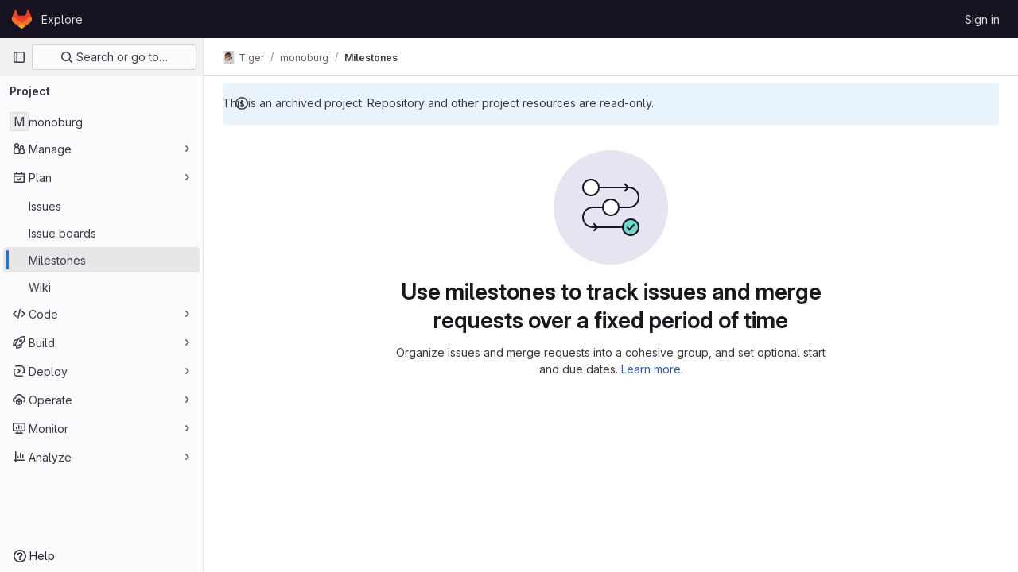

--- FILE ---
content_type: text/javascript; charset=utf-8
request_url: https://gitlab.lre.epita.fr/assets/webpack/pages.projects.milestones.index.ae8d8d16.chunk.js
body_size: 17898
content:
(this.webpackJsonp=this.webpackJsonp||[]).push([[741,54],{264:function(t,e,n){n("HVBj"),n("gjpc"),t.exports=n("yEGu")},"3CjL":function(t,e,n){var o=n("6+df"),i=n("3ftC");t.exports=function(t,e,n){return void 0===n&&(n=e,e=void 0),void 0!==n&&(n=(n=i(n))==n?n:0),void 0!==e&&(e=(e=i(e))==e?e:0),o(i(t),e,n)}},"6+df":function(t,e){t.exports=function(t,e,n){return t==t&&(void 0!==n&&(t=t<=n?t:n),void 0!==e&&(t=t>=e?t:e)),t}},"7z1+":function(t,e,n){"use strict";n.d(e,"a",(function(){return g})),n.d(e,"b",(function(){return d})),n.d(e,"c",(function(){return c})),n.d(e,"d",(function(){return u}));var o=n("ewH8"),i=n("KFC0"),r=n.n(i),l=n("lx39"),s=n.n(l),a=n("BglX");const c=t=>Boolean(t)&&(t=>{var e;return(null==t||null===(e=t.text)||void 0===e?void 0:e.length)>0&&!Array.isArray(null==t?void 0:t.items)})(t),d=t=>Boolean(t)&&Array.isArray(t.items)&&Boolean(t.items.length)&&t.items.every(c),u=t=>t.every(c)||t.every(d),f=t=>{const e=t();if(!Array.isArray(e))return!1;const n=e.filter(t=>t.tag);return n.length&&n.every(t=>(t=>{var e,n;return Boolean(t)&&(n=(null===(e=t.componentOptions)||void 0===e?void 0:e.tag)||t.tag,["gl-disclosure-dropdown-group","gl-disclosure-dropdown-item","li"].includes(n))})(t))},p=t=>{const e=t(),n=e.find(t=>Array.isArray(t.children)&&t.children.length);return(n?n.children:e).filter(t=>!s()(t.text)||t.text.trim().length>0).every(t=>(t=>{var e;return[a.c,a.b].includes(null===(e=t.type)||void 0===e?void 0:e.name)||"li"===t.type})(t))},g=t=>!!r()(t)&&(o.default.version.startsWith("3")?p(t):f(t))},BglX:function(t,e,n){"use strict";n.d(e,"a",(function(){return r})),n.d(e,"b",(function(){return i})),n.d(e,"c",(function(){return o}));const o="GlDisclosureDropdownItem",i="GlDisclosureDropdownGroup",r={top:"top",bottom:"bottom"}},Bo17:function(t,e,n){"use strict";n.d(e,"a",(function(){return v}));var o=n("3CjL"),i=n.n(o),r=n("o4PY"),l=n.n(r),s=n("Qog8"),a=n("V5u/"),c=n("XBTk"),d=n("qaCH"),u=n("XiQx"),f=n("fSQg"),p=n("7z1+"),g=n("Pyw5"),m=n.n(g);const h="."+d.a,b="."+u.a;const y={name:"GlDisclosureDropdown",events:{GL_DROPDOWN_SHOWN:a.i,GL_DROPDOWN_HIDDEN:a.h,GL_DROPDOWN_BEFORE_CLOSE:a.e,GL_DROPDOWN_FOCUS_CONTENT:a.g},components:{GlBaseDropdown:d.b,GlDisclosureDropdownItem:u.b,GlDisclosureDropdownGroup:f.a},props:{items:{type:Array,required:!1,default:()=>[],validator:p.d},toggleText:{type:String,required:!1,default:""},textSrOnly:{type:Boolean,required:!1,default:!1},category:{type:String,required:!1,default:c.o.primary,validator:t=>t in c.o},variant:{type:String,required:!1,default:c.y.default,validator:t=>t in c.y},size:{type:String,required:!1,default:"medium",validator:t=>t in c.p},icon:{type:String,required:!1,default:""},disabled:{type:Boolean,required:!1,default:!1},loading:{type:Boolean,required:!1,default:!1},toggleId:{type:String,required:!1,default:()=>l()("dropdown-toggle-btn-")},toggleClass:{type:[String,Array,Object],required:!1,default:null},noCaret:{type:Boolean,required:!1,default:!1},placement:{type:String,required:!1,default:"bottom-start",validator:t=>Object.keys(c.x).includes(t)},toggleAriaLabelledBy:{type:String,required:!1,default:null},listAriaLabelledBy:{type:String,required:!1,default:null},block:{type:Boolean,required:!1,default:!1},dropdownOffset:{type:[Number,Object],required:!1,default:void 0},fluidWidth:{type:Boolean,required:!1,default:!1},autoClose:{type:Boolean,required:!1,default:!0},positioningStrategy:{type:String,required:!1,default:a.l,validator:t=>[a.l,a.m].includes(t)},startOpened:{type:Boolean,required:!1,default:!1}},data:()=>({disclosureId:l()("disclosure-"),nextFocusedItemIndex:null}),computed:{disclosureTag(){var t;return null!==(t=this.items)&&void 0!==t&&t.length||Object(p.a)(this.$scopedSlots.default||this.$slots.default)?"ul":"div"},hasCustomToggle(){return Boolean(this.$scopedSlots.toggle)}},mounted(){this.startOpened&&this.open()},methods:{open(){this.$refs.baseDropdown.open()},close(){this.$refs.baseDropdown.close()},onShow(){this.$emit(a.i)},onBeforeClose(t){this.$emit(a.e,t)},onHide(){this.$emit(a.h),this.nextFocusedItemIndex=null},onKeydown(t){const{code:e}=t,n=this.getFocusableListItemElements();if(n.length<1)return;let o=!0;e===a.j?this.focusItem(0,n):e===a.c?this.focusItem(n.length-1,n):e===a.b?this.focusNextItem(t,n,-1):e===a.a?this.focusNextItem(t,n,1):e===a.d||e===a.n?this.handleAutoClose(t):o=!1,o&&Object(s.k)(t)},getFocusableListItemElements(){var t;const e=null===(t=this.$refs.content)||void 0===t?void 0:t.querySelectorAll(b);return Object(s.c)(Array.from(e||[]))},focusNextItem(t,e,n){const{target:o}=t,r=e.indexOf(o),l=i()(r+n,0,e.length-1);this.focusItem(l,e)},focusItem(t,e){var n;this.nextFocusedItemIndex=t,null===(n=e[t])||void 0===n||n.focus()},closeAndFocus(){this.$refs.baseDropdown.closeAndFocus()},handleAction(t){window.requestAnimationFrame(()=>{this.$emit("action",t)})},handleAutoClose(t){this.autoClose&&t.target.closest(b)&&t.target.closest(h)===this.$refs.baseDropdown.$el&&this.closeAndFocus()},uniqueItemId:()=>l()("disclosure-item-"),isItem:p.c},GL_DROPDOWN_CONTENTS_CLASS:a.f};const v=m()({render:function(){var t=this,e=t.$createElement,n=t._self._c||e;return n("gl-base-dropdown",{ref:"baseDropdown",staticClass:"gl-disclosure-dropdown",attrs:{"aria-labelledby":t.toggleAriaLabelledBy,"arrow-element":t.$refs.disclosureArrow,"toggle-id":t.toggleId,"toggle-text":t.toggleText,"toggle-class":t.toggleClass,"text-sr-only":t.textSrOnly,category:t.category,variant:t.variant,size:t.size,icon:t.icon,disabled:t.disabled,loading:t.loading,"no-caret":t.noCaret,placement:t.placement,block:t.block,offset:t.dropdownOffset,"fluid-width":t.fluidWidth,"positioning-strategy":t.positioningStrategy},on:t._d({},[t.$options.events.GL_DROPDOWN_SHOWN,t.onShow,t.$options.events.GL_DROPDOWN_HIDDEN,t.onHide,t.$options.events.GL_DROPDOWN_BEFORE_CLOSE,t.onBeforeClose,t.$options.events.GL_DROPDOWN_FOCUS_CONTENT,t.onKeydown]),scopedSlots:t._u([t.hasCustomToggle?{key:"toggle",fn:function(){return[t._t("toggle")]},proxy:!0}:null],null,!0)},[t._v(" "),t._t("header"),t._v(" "),n(t.disclosureTag,{ref:"content",tag:"component",class:t.$options.GL_DROPDOWN_CONTENTS_CLASS,attrs:{id:t.disclosureId,"aria-labelledby":t.listAriaLabelledBy||t.toggleId,"data-testid":"disclosure-content",tabindex:"-1"},on:{keydown:t.onKeydown,click:t.handleAutoClose}},[t._t("default",(function(){return[t._l(t.items,(function(e,o){return[t.isItem(e)?[n("gl-disclosure-dropdown-item",{key:t.uniqueItemId(),attrs:{item:e},on:{action:t.handleAction},scopedSlots:t._u(["list-item"in t.$scopedSlots?{key:"list-item",fn:function(){return[t._t("list-item",null,{item:e})]},proxy:!0}:null],null,!0)})]:[n("gl-disclosure-dropdown-group",{key:e.name,attrs:{bordered:0!==o,group:e},on:{action:t.handleAction},scopedSlots:t._u([t.$scopedSlots["group-label"]?{key:"group-label",fn:function(){return[t._t("group-label",null,{group:e})]},proxy:!0}:null,t.$scopedSlots["list-item"]?{key:"default",fn:function(){return t._l(e.items,(function(e){return n("gl-disclosure-dropdown-item",{key:t.uniqueItemId(),attrs:{item:e},on:{action:t.handleAction},scopedSlots:t._u([{key:"list-item",fn:function(){return[t._t("list-item",null,{item:e})]},proxy:!0}],null,!0)})}))},proxy:!0}:null],null,!0)})]]}))]}))],2),t._v(" "),t._t("footer")],2)},staticRenderFns:[]},void 0,y,void 0,!1,void 0,!1,void 0,void 0,void 0)},DOub:function(t,e,n){"use strict";n.d(e,"a",(function(){return A}));n("ZzK0"),n("z6RN"),n("BzOf");var o=n("ewH8"),i=n("NmEs"),r=n("4lAS"),l=n("s1D3"),s=n("XiQx"),a=n("fSQg"),c=n("Bo17"),d=n("lHJB"),u=n("/lV4"),f=n("1cpz"),p=n("jlnU"),g=n("2ibD"),m=n("3twG"),h={components:{GlModal:f.a},props:{visible:{type:Boolean,default:!1,required:!1},milestoneTitle:{type:String,required:!0},promoteUrl:{type:String,required:!0},groupName:{type:String,required:!0}},computed:{title(){return Object(u.j)(Object(u.i)("Milestones|Promote %{milestoneTitle} to group milestone?"),{milestoneTitle:this.milestoneTitle})},text(){return Object(u.j)(Object(u.i)("Milestones|Promoting %{milestoneTitle} will make it available for all projects inside %{groupName}.\n        Existing project milestones with the same title will be merged."),{milestoneTitle:this.milestoneTitle,groupName:this.groupName})}},methods:{onSubmit(){var t=this;return g.a.post(this.promoteUrl,{params:{format:"json"}}).then((function(t){Object(m.R)(t.data.url)})).catch((function(t){Object(p.createAlert)({message:t})})).finally((function(){t.onClose()}))},onClose(){this.$emit("promotionModalVisible",!1)}},primaryAction:{text:Object(u.i)("Milestones|Promote Milestone"),attributes:{variant:"confirm"}},cancelAction:{text:Object(u.a)("Cancel"),attributes:{}}},b=n("tBpV"),y=Object(b.a)(h,(function(){var t=this,e=t._self._c;return e("gl-modal",{attrs:{visible:t.visible,"modal-id":"promote-milestone-modal",title:t.title,"action-primary":t.$options.primaryAction,"action-cancel":t.$options.cancelAction},on:{primary:t.onSubmit,hide:t.onClose}},[e("p",[t._v(t._s(t.text))]),t._v(" "),e("p",[t._v(t._s(t.s__("Milestones|This action cannot be reversed.")))])])}),[],!1,null,null,null).exports,v=n("30su"),w=n("QwBj"),x=n("7xOh"),O=Object(x.a)(),j={components:{GlModal:f.a,GlSprintf:v.a},props:{visible:{type:Boolean,default:!1,required:!1},issueCount:{type:Number,required:!0},mergeRequestCount:{type:Number,required:!0},milestoneTitle:{type:String,required:!0},milestoneUrl:{type:String,required:!0}},computed:{text(){return 0===this.issueCount&&0===this.mergeRequestCount?Object(u.i)("Milestones|\nYou’re about to permanently delete the milestone %{milestoneTitle}.\nThis milestone is not currently used in any issues or merge requests."):Object(u.j)(Object(u.i)("Milestones|\nYou’re about to permanently delete the milestone %{milestoneTitle} and remove it from %{issuesWithCount} and %{mergeRequestsWithCount}.\nOnce deleted, it cannot be undone or recovered."),{issuesWithCount:Object(u.h)("%d issue","%d issues",this.issueCount),mergeRequestsWithCount:Object(u.h)("%d merge request","%d merge requests",this.mergeRequestCount)},!1)},title(){return Object(u.j)(Object(u.i)("Milestones|Delete milestone %{milestoneTitle}?"),{milestoneTitle:this.milestoneTitle})}},methods:{onSubmit(){var t=this;return O.$emit("deleteMilestoneModal.requestStarted",this.milestoneUrl),g.a.delete(this.milestoneUrl).then((function(e){O.$emit("deleteMilestoneModal.requestFinished",{milestoneUrl:t.milestoneUrl,successful:!0}),Object(m.R)(e.request.responseURL)})).catch((function(e){throw O.$emit("deleteMilestoneModal.requestFinished",{milestoneUrl:t.milestoneUrl,successful:!1}),e.response&&e.response.status===w.d?Object(p.createAlert)({message:Object(u.j)(Object(u.i)("Milestones|Milestone %{milestoneTitle} was not found"),{milestoneTitle:t.milestoneTitle})}):Object(p.createAlert)({message:Object(u.j)(Object(u.i)("Milestones|Failed to delete milestone %{milestoneTitle}"),{milestoneTitle:t.milestoneTitle})}),e})).finally((function(){t.onClose()}))},onClose(){this.$emit("deleteModalVisible",!1)}},primaryProps:{text:Object(u.i)("Milestones|Delete milestone"),attributes:{variant:"danger",category:"primary"}},cancelProps:{text:Object(u.a)("Cancel")}},C=Object(b.a)(j,(function(){var t=this,e=t._self._c;return e("gl-modal",{attrs:{visible:t.visible,"modal-id":"delete-milestone-modal",title:t.title,"action-primary":t.$options.primaryProps,"action-cancel":t.$options.cancelProps},on:{primary:t.onSubmit,hide:t.onClose}},[e("gl-sprintf",{attrs:{message:t.text},scopedSlots:t._u([{key:"milestoneTitle",fn:function(){return[e("strong",[t._v(t._s(t.milestoneTitle))])]},proxy:!0}])})],1)}),[],!1,null,null,null).exports,D={components:{GlButton:r.a,GlIcon:l.a,GlDisclosureDropdownItem:s.b,GlDisclosureDropdownGroup:a.a,GlDisclosureDropdown:c.a,PromoteMilestoneModal:y,DeleteMilestoneModal:C},directives:{GlTooltip:d.a},inject:["id","title","isActive","showDelete","isDetailPage","milestoneUrl","editUrl","closeUrl","reopenUrl","promoteUrl","groupName","issueCount","mergeRequestCount","size"],data:()=>({isDropdownVisible:!1,isDeleteModalVisible:!1,isPromoteModalVisible:!1}),computed:{widthClasses(){return"small"===this.size?"gl-min-w-6":"gl-min-w-7"},copiedToClipboard(){return this.$options.i18n.copiedToClipboard},editItem(){return{text:this.$options.i18n.edit,href:this.editUrl,extraAttrs:{"data-testid":"milestone-edit-item"}}},promoteItem(){return{text:this.$options.i18n.promote,extraAttrs:{"data-testid":"milestone-promote-item"}}},closeItem(){return{text:this.$options.i18n.close,href:this.closeUrl,extraAttrs:{class:{"sm:!gl-hidden":this.isDetailPage},"data-testid":"milestone-close-item","data-method":"put",rel:"nofollow"}}},reopenItem(){return{text:this.$options.i18n.reopen,href:this.reopenUrl,extraAttrs:{class:{"sm:!gl-hidden":this.isDetailPage},"data-testid":"milestone-reopen-item","data-method":"put",rel:"nofollow"}}},deleteItem(){return{text:this.$options.i18n.delete,variant:"danger",extraAttrs:{"data-testid":"milestone-delete-item"}}},copyIdItem(){var t=this;return{text:Object(u.j)(this.$options.i18n.copyTitle,{id:this.id}),action:function(){t.$toast.show(t.copiedToClipboard)},extraAttrs:{"data-testid":"copy-milestone-id",itemprop:"identifier"}}},showDropdownTooltip(){return this.isDropdownVisible?"":this.$options.i18n.actionsLabel},showTestIdIfNotDetailPage(){return!this.isDetailPage&&"milestone-more-actions-dropdown-toggle"},hasEditOptions(){return Boolean(this.closeUrl||this.reopenUrl||this.editUrl||this.promoteUrl)}},methods:{showDropdown(){this.isDropdownVisible=!0},hideDropdown(){this.isDropdownVisible=!1},setDeleteModalVisibility(t=!1){this.isDeleteModalVisible=t},setPromoteModalVisibility(t=!1){this.isPromoteModalVisible=t}},primaryAction:{text:Object(u.i)("Milestones|Promote Milestone"),attributes:{variant:"confirm"}},cancelAction:{text:Object(u.a)("Cancel"),attributes:{}},i18n:{actionsLabel:Object(u.i)("Milestone|Milestone actions"),close:Object(u.a)("Close"),delete:Object(u.a)("Delete"),edit:Object(u.a)("Edit"),promote:Object(u.a)("Promote"),reopen:Object(u.a)("Reopen"),copyTitle:Object(u.i)("Milestone|Copy milestone ID: %{id}"),copiedToClipboard:Object(u.i)("Milestone|Milestone ID copied to clipboard.")}},S=Object(b.a)(D,(function(){var t=this,e=t._self._c;return e("gl-disclosure-dropdown",{directives:[{name:"gl-tooltip",rawName:"v-gl-tooltip",value:t.showDropdownTooltip,expression:"showDropdownTooltip"}],staticClass:"gl-relative gl-w-full sm:gl-w-auto",class:t.widthClasses,attrs:{category:"tertiary",icon:"ellipsis_v",placement:"bottom-end",block:"","no-caret":"","toggle-text":t.$options.i18n.actionsLabel,"text-sr-only":"",size:t.size,"data-testid":t.showTestIdIfNotDetailPage},on:{shown:t.showDropdown,hidden:t.hideDropdown},scopedSlots:t._u([t.isDetailPage?{key:"toggle",fn:function(){return[e("div",{staticClass:"gl-min-h-7"},[e("gl-button",{staticClass:"gl-new-dropdown-toggle gl-absolute gl-left-0 gl-top-0 gl-w-full sm:gl-w-auto md:!gl-hidden",attrs:{"button-text-classes":"gl-w-full",category:"secondary","aria-label":t.$options.i18n.actionsLabel,title:t.$options.i18n.actionsLabel}},[e("span",{staticClass:"gl-new-dropdown-button-text"},[t._v(t._s(t.$options.i18n.actionsLabel))]),t._v(" "),e("gl-icon",{staticClass:"dropdown-chevron",attrs:{name:"chevron-down"}})],1),t._v(" "),e("gl-button",{staticClass:"gl-new-dropdown-toggle gl-new-dropdown-icon-only gl-new-dropdown-toggle-no-caret gl-hidden md:!gl-flex",attrs:{category:"tertiary",icon:"ellipsis_v","aria-label":t.$options.i18n.actionsLabel,title:t.$options.i18n.actionsLabel,"data-testid":"milestone-more-actions-dropdown-toggle"}})],1)]},proxy:!0}:null],null,!0)},[t._v(" "),t.isActive&&t.closeUrl?e("gl-disclosure-dropdown-item",{attrs:{item:t.closeItem}}):t.reopenUrl?e("gl-disclosure-dropdown-item",{attrs:{item:t.reopenItem}}):t._e(),t._v(" "),t.editUrl?e("gl-disclosure-dropdown-item",{attrs:{item:t.editItem}}):t._e(),t._v(" "),t.promoteUrl?e("gl-disclosure-dropdown-item",{attrs:{item:t.promoteItem},on:{action:function(e){return t.setPromoteModalVisibility(!0)}}}):t._e(),t._v(" "),e("gl-disclosure-dropdown-group",{class:{"!gl-border-t-dropdown":t.hasEditOptions},attrs:{bordered:t.hasEditOptions}},[e("gl-disclosure-dropdown-item",{attrs:{item:t.copyIdItem,"data-clipboard-text":t.id}})],1),t._v(" "),t.showDelete?e("gl-disclosure-dropdown-group",{staticClass:"!gl-border-t-dropdown",attrs:{bordered:""}},[e("gl-disclosure-dropdown-item",{attrs:{item:t.deleteItem},on:{action:function(e){return t.setDeleteModalVisibility(!0)}}})],1):t._e(),t._v(" "),e("promote-milestone-modal",{attrs:{visible:t.isPromoteModalVisible,"milestone-title":t.title,"promote-url":t.promoteUrl,"group-name":t.groupName},on:{promotionModalVisible:t.setPromoteModalVisibility}}),t._v(" "),e("delete-milestone-modal",{attrs:{visible:t.isDeleteModalVisible,"issue-count":t.issueCount,"merge-request-count":t.mergeRequestCount,"milestone-title":t.title,"milestone-url":t.milestoneUrl},on:{deleteModalVisible:t.setDeleteModalVisibility}})],1)}),[],!1,null,null,null).exports;function A(){const t=document.querySelectorAll(".js-vue-milestone-actions");return!!t.length&&t.forEach((function(t){const{id:e,title:n,isActive:r,showDelete:l,isDetailPage:s,milestoneUrl:a,editUrl:c,closeUrl:d,reopenUrl:u,promoteUrl:f,groupName:p,issueCount:g,mergeRequestCount:m,size:h}=t.dataset;return new o.default({el:t,name:"MoreActionsDropdownRoot",provide:{id:Number(e),title:n,isActive:Object(i.H)(r),showDelete:Object(i.H)(l),isDetailPage:Object(i.H)(s),milestoneUrl:a,editUrl:c,closeUrl:d,reopenUrl:u,promoteUrl:f,groupName:p,issueCount:Number(g),mergeRequestCount:Number(m),size:h||"medium"},render:function(t){return t(S)}})}))}},KnFb:function(t,e,n){"use strict";n.d(e,"a",(function(){return a}));const o=new Map,i=new Set;let r=null;const l=t=>{o.forEach((e,n)=>{let{callback:o,eventTypes:i}=e;const l="click"===t.type&&r||t;if(!n.contains(l.target)&&i.includes(t.type))try{o(t)}catch(t){0}}),"click"===t.type&&(r=null)},s=t=>{r=t};const a={bind:(t,e)=>{const{callback:n,eventTypes:a}=function(t){let{arg:e,value:n,modifiers:o}=t;const i=Object.keys(o);return{callback:n,eventTypes:i.length>0?i:["click"]}}(e);o.has(t)||(o.set(t,{callback:n,eventTypes:a}),(t=>{t.forEach(t=>{i.has(t)||("click"===t&&document.addEventListener("mousedown",s),document.addEventListener(t,l,{capture:!0}),i.add(t))}),r=null})(a))},unbind:t=>{const e=o.get(t);var n;e&&(o.delete(t),(n=e.eventTypes).forEach(t=>{i.has(t)&&[...o.values()].every(e=>{let{eventTypes:n}=e;return!n.includes(t)})&&(document.removeEventListener(t,l),i.delete(t))}),n.includes("click")&&!i.has("click")&&document.removeEventListener("mousedown",s))}}},QwBj:function(t,e,n){"use strict";n.d(e,"a",(function(){return o})),n.d(e,"f",(function(){return i})),n.d(e,"e",(function(){return r})),n.d(e,"i",(function(){return l})),n.d(e,"b",(function(){return s})),n.d(e,"d",(function(){return a})),n.d(e,"c",(function(){return c})),n.d(e,"g",(function(){return d})),n.d(e,"j",(function(){return u})),n.d(e,"h",(function(){return f})),n.d(e,"k",(function(){return p}));const o=0,i=200,r=204,l=401,s=403,a=404,c=410,d=413,u=422,f=429,p=[i,201,202,203,r,205,206,207,208,226]},Vz8y:function(t,e,n){"use strict";function o(){return"undefined"!=typeof window}function i(t){return s(t)?(t.nodeName||"").toLowerCase():"#document"}function r(t){var e;return(null==t||null==(e=t.ownerDocument)?void 0:e.defaultView)||window}function l(t){var e;return null==(e=(s(t)?t.ownerDocument:t.document)||window.document)?void 0:e.documentElement}function s(t){return!!o()&&(t instanceof Node||t instanceof r(t).Node)}function a(t){return!!o()&&(t instanceof Element||t instanceof r(t).Element)}function c(t){return!!o()&&(t instanceof HTMLElement||t instanceof r(t).HTMLElement)}function d(t){return!(!o()||"undefined"==typeof ShadowRoot)&&(t instanceof ShadowRoot||t instanceof r(t).ShadowRoot)}n.d(e,"a",(function(){return D})),n.d(e,"b",(function(){return x})),n.d(e,"c",(function(){return l})),n.d(e,"d",(function(){return T})),n.d(e,"e",(function(){return i})),n.d(e,"f",(function(){return S})),n.d(e,"g",(function(){return _})),n.d(e,"h",(function(){return A})),n.d(e,"i",(function(){return r})),n.d(e,"j",(function(){return w})),n.d(e,"k",(function(){return a})),n.d(e,"l",(function(){return c})),n.d(e,"m",(function(){return C})),n.d(e,"n",(function(){return f})),n.d(e,"o",(function(){return g})),n.d(e,"p",(function(){return h})),n.d(e,"q",(function(){return O}));const u=new Set(["inline","contents"]);function f(t){const{overflow:e,overflowX:n,overflowY:o,display:i}=D(t);return/auto|scroll|overlay|hidden|clip/.test(e+o+n)&&!u.has(i)}const p=new Set(["table","td","th"]);function g(t){return p.has(i(t))}const m=[":popover-open",":modal"];function h(t){return m.some(e=>{try{return t.matches(e)}catch(t){return!1}})}const b=["transform","translate","scale","rotate","perspective"],y=["transform","translate","scale","rotate","perspective","filter"],v=["paint","layout","strict","content"];function w(t){const e=O(),n=a(t)?D(t):t;return b.some(t=>!!n[t]&&"none"!==n[t])||!!n.containerType&&"normal"!==n.containerType||!e&&!!n.backdropFilter&&"none"!==n.backdropFilter||!e&&!!n.filter&&"none"!==n.filter||y.some(t=>(n.willChange||"").includes(t))||v.some(t=>(n.contain||"").includes(t))}function x(t){let e=A(t);for(;c(e)&&!C(e);){if(w(e))return e;if(h(e))return null;e=A(e)}return null}function O(){return!("undefined"==typeof CSS||!CSS.supports)&&CSS.supports("-webkit-backdrop-filter","none")}const j=new Set(["html","body","#document"]);function C(t){return j.has(i(t))}function D(t){return r(t).getComputedStyle(t)}function S(t){return a(t)?{scrollLeft:t.scrollLeft,scrollTop:t.scrollTop}:{scrollLeft:t.scrollX,scrollTop:t.scrollY}}function A(t){if("html"===i(t))return t;const e=t.assignedSlot||t.parentNode||d(t)&&t.host||l(t);return d(e)?e.host:e}function _(t,e,n){var o;void 0===e&&(e=[]),void 0===n&&(n=!0);const i=function t(e){const n=A(e);return C(n)?e.ownerDocument?e.ownerDocument.body:e.body:c(n)&&f(n)?n:t(n)}(t),l=i===(null==(o=t.ownerDocument)?void 0:o.body),s=r(i);if(l){const t=T(s);return e.concat(s,s.visualViewport||[],f(i)?i:[],t&&n?_(t):[])}return e.concat(i,_(i,[],n))}function T(t){return t.parent&&Object.getPrototypeOf(t.parent)?t.frameElement:null}},WrwP:function(t,e,n){"use strict";n.r(e),n.d(e,"getOverflowAncestors",(function(){return P.g})),n.d(e,"arrow",(function(){return dt})),n.d(e,"autoPlacement",(function(){return rt})),n.d(e,"autoUpdate",(function(){return nt})),n.d(e,"computePosition",(function(){return pt})),n.d(e,"detectOverflow",(function(){return ot})),n.d(e,"flip",(function(){return st})),n.d(e,"hide",(function(){return ct})),n.d(e,"inline",(function(){return ut})),n.d(e,"limitShift",(function(){return ft})),n.d(e,"offset",(function(){return it})),n.d(e,"platform",(function(){return tt})),n.d(e,"shift",(function(){return lt})),n.d(e,"size",(function(){return at}));const o=["top","right","bottom","left"],i=["start","end"],r=o.reduce((t,e)=>t.concat(e,e+"-"+i[0],e+"-"+i[1]),[]),l=Math.min,s=Math.max,a=Math.round,c=Math.floor,d=t=>({x:t,y:t}),u={left:"right",right:"left",bottom:"top",top:"bottom"},f={start:"end",end:"start"};function p(t,e,n){return s(t,l(e,n))}function g(t,e){return"function"==typeof t?t(e):t}function m(t){return t.split("-")[0]}function h(t){return t.split("-")[1]}function b(t){return"x"===t?"y":"x"}function y(t){return"y"===t?"height":"width"}const v=new Set(["top","bottom"]);function w(t){return v.has(m(t))?"y":"x"}function x(t){return b(w(t))}function O(t,e,n){void 0===n&&(n=!1);const o=h(t),i=x(t),r=y(i);let l="x"===i?o===(n?"end":"start")?"right":"left":"start"===o?"bottom":"top";return e.reference[r]>e.floating[r]&&(l=T(l)),[l,T(l)]}function j(t){return t.replace(/start|end/g,t=>f[t])}const C=["left","right"],D=["right","left"],S=["top","bottom"],A=["bottom","top"];function _(t,e,n,o){const i=h(t);let r=function(t,e,n){switch(t){case"top":case"bottom":return n?e?D:C:e?C:D;case"left":case"right":return e?S:A;default:return[]}}(m(t),"start"===n,o);return i&&(r=r.map(t=>t+"-"+i),e&&(r=r.concat(r.map(j)))),r}function T(t){return t.replace(/left|right|bottom|top/g,t=>u[t])}function k(t){return"number"!=typeof t?function(t){return{top:0,right:0,bottom:0,left:0,...t}}(t):{top:t,right:t,bottom:t,left:t}}function L(t){const{x:e,y:n,width:o,height:i}=t;return{width:o,height:i,top:n,left:e,right:e+o,bottom:n+i,x:e,y:n}}function $(t,e,n){let{reference:o,floating:i}=t;const r=w(e),l=x(e),s=y(l),a=m(e),c="y"===r,d=o.x+o.width/2-i.width/2,u=o.y+o.height/2-i.height/2,f=o[s]/2-i[s]/2;let p;switch(a){case"top":p={x:d,y:o.y-i.height};break;case"bottom":p={x:d,y:o.y+o.height};break;case"right":p={x:o.x+o.width,y:u};break;case"left":p={x:o.x-i.width,y:u};break;default:p={x:o.x,y:o.y}}switch(h(e)){case"start":p[l]-=f*(n&&c?-1:1);break;case"end":p[l]+=f*(n&&c?-1:1)}return p}async function q(t,e){var n;void 0===e&&(e={});const{x:o,y:i,platform:r,rects:l,elements:s,strategy:a}=t,{boundary:c="clippingAncestors",rootBoundary:d="viewport",elementContext:u="floating",altBoundary:f=!1,padding:p=0}=g(e,t),m=k(p),h=s[f?"floating"===u?"reference":"floating":u],b=L(await r.getClippingRect({element:null==(n=await(null==r.isElement?void 0:r.isElement(h)))||n?h:h.contextElement||await(null==r.getDocumentElement?void 0:r.getDocumentElement(s.floating)),boundary:c,rootBoundary:d,strategy:a})),y="floating"===u?{x:o,y:i,width:l.floating.width,height:l.floating.height}:l.reference,v=await(null==r.getOffsetParent?void 0:r.getOffsetParent(s.floating)),w=await(null==r.isElement?void 0:r.isElement(v))&&await(null==r.getScale?void 0:r.getScale(v))||{x:1,y:1},x=L(r.convertOffsetParentRelativeRectToViewportRelativeRect?await r.convertOffsetParentRelativeRectToViewportRelativeRect({elements:s,rect:y,offsetParent:v,strategy:a}):y);return{top:(b.top-x.top+m.top)/w.y,bottom:(x.bottom-b.bottom+m.bottom)/w.y,left:(b.left-x.left+m.left)/w.x,right:(x.right-b.right+m.right)/w.x}}function E(t,e){return{top:t.top-e.height,right:t.right-e.width,bottom:t.bottom-e.height,left:t.left-e.width}}function R(t){return o.some(e=>t[e]>=0)}function B(t){const e=l(...t.map(t=>t.left)),n=l(...t.map(t=>t.top));return{x:e,y:n,width:s(...t.map(t=>t.right))-e,height:s(...t.map(t=>t.bottom))-n}}const I=new Set(["left","top"]);var P=n("Vz8y");function M(t){const e=Object(P.a)(t);let n=parseFloat(e.width)||0,o=parseFloat(e.height)||0;const i=Object(P.l)(t),r=i?t.offsetWidth:n,l=i?t.offsetHeight:o,s=a(n)!==r||a(o)!==l;return s&&(n=r,o=l),{width:n,height:o,$:s}}function N(t){return Object(P.k)(t)?t:t.contextElement}function F(t){const e=N(t);if(!Object(P.l)(e))return d(1);const n=e.getBoundingClientRect(),{width:o,height:i,$:r}=M(e);let l=(r?a(n.width):n.width)/o,s=(r?a(n.height):n.height)/i;return l&&Number.isFinite(l)||(l=1),s&&Number.isFinite(s)||(s=1),{x:l,y:s}}const U=d(0);function V(t){const e=Object(P.i)(t);return Object(P.q)()&&e.visualViewport?{x:e.visualViewport.offsetLeft,y:e.visualViewport.offsetTop}:U}function H(t,e,n,o){void 0===e&&(e=!1),void 0===n&&(n=!1);const i=t.getBoundingClientRect(),r=N(t);let l=d(1);e&&(o?Object(P.k)(o)&&(l=F(o)):l=F(t));const s=function(t,e,n){return void 0===e&&(e=!1),!(!n||e&&n!==Object(P.i)(t))&&e}(r,n,o)?V(r):d(0);let a=(i.left+s.x)/l.x,c=(i.top+s.y)/l.y,u=i.width/l.x,f=i.height/l.y;if(r){const t=Object(P.i)(r),e=o&&Object(P.k)(o)?Object(P.i)(o):o;let n=t,i=Object(P.d)(n);for(;i&&o&&e!==n;){const t=F(i),e=i.getBoundingClientRect(),o=Object(P.a)(i),r=e.left+(i.clientLeft+parseFloat(o.paddingLeft))*t.x,l=e.top+(i.clientTop+parseFloat(o.paddingTop))*t.y;a*=t.x,c*=t.y,u*=t.x,f*=t.y,a+=r,c+=l,n=Object(P.i)(i),i=Object(P.d)(n)}}return L({width:u,height:f,x:a,y:c})}function W(t,e){const n=Object(P.f)(t).scrollLeft;return e?e.left+n:H(Object(P.c)(t)).left+n}function G(t,e,n){void 0===n&&(n=!1);const o=t.getBoundingClientRect();return{x:o.left+e.scrollLeft-(n?0:W(t,o)),y:o.top+e.scrollTop}}const z=new Set(["absolute","fixed"]);function X(t,e,n){let o;if("viewport"===e)o=function(t,e){const n=Object(P.i)(t),o=Object(P.c)(t),i=n.visualViewport;let r=o.clientWidth,l=o.clientHeight,s=0,a=0;if(i){r=i.width,l=i.height;const t=Object(P.q)();(!t||t&&"fixed"===e)&&(s=i.offsetLeft,a=i.offsetTop)}return{width:r,height:l,x:s,y:a}}(t,n);else if("document"===e)o=function(t){const e=Object(P.c)(t),n=Object(P.f)(t),o=t.ownerDocument.body,i=s(e.scrollWidth,e.clientWidth,o.scrollWidth,o.clientWidth),r=s(e.scrollHeight,e.clientHeight,o.scrollHeight,o.clientHeight);let l=-n.scrollLeft+W(t);const a=-n.scrollTop;return"rtl"===Object(P.a)(o).direction&&(l+=s(e.clientWidth,o.clientWidth)-i),{width:i,height:r,x:l,y:a}}(Object(P.c)(t));else if(Object(P.k)(e))o=function(t,e){const n=H(t,!0,"fixed"===e),o=n.top+t.clientTop,i=n.left+t.clientLeft,r=Object(P.l)(t)?F(t):d(1);return{width:t.clientWidth*r.x,height:t.clientHeight*r.y,x:i*r.x,y:o*r.y}}(e,n);else{const n=V(t);o={x:e.x-n.x,y:e.y-n.y,width:e.width,height:e.height}}return L(o)}function K(t,e){const n=Object(P.h)(t);return!(n===e||!Object(P.k)(n)||Object(P.m)(n))&&("fixed"===Object(P.a)(n).position||K(n,e))}function Q(t,e,n){const o=Object(P.l)(e),i=Object(P.c)(e),r="fixed"===n,l=H(t,!0,r,e);let s={scrollLeft:0,scrollTop:0};const a=d(0);function c(){a.x=W(i)}if(o||!o&&!r)if(("body"!==Object(P.e)(e)||Object(P.n)(i))&&(s=Object(P.f)(e)),o){const t=H(e,!0,r,e);a.x=t.x+e.clientLeft,a.y=t.y+e.clientTop}else i&&c();r&&!o&&i&&c();const u=!i||o||r?d(0):G(i,s);return{x:l.left+s.scrollLeft-a.x-u.x,y:l.top+s.scrollTop-a.y-u.y,width:l.width,height:l.height}}function Y(t){return"static"===Object(P.a)(t).position}function J(t,e){if(!Object(P.l)(t)||"fixed"===Object(P.a)(t).position)return null;if(e)return e(t);let n=t.offsetParent;return Object(P.c)(t)===n&&(n=n.ownerDocument.body),n}function Z(t,e){const n=Object(P.i)(t);if(Object(P.p)(t))return n;if(!Object(P.l)(t)){let e=Object(P.h)(t);for(;e&&!Object(P.m)(e);){if(Object(P.k)(e)&&!Y(e))return e;e=Object(P.h)(e)}return n}let o=J(t,e);for(;o&&Object(P.o)(o)&&Y(o);)o=J(o,e);return o&&Object(P.m)(o)&&Y(o)&&!Object(P.j)(o)?n:o||Object(P.b)(t)||n}const tt={convertOffsetParentRelativeRectToViewportRelativeRect:function(t){let{elements:e,rect:n,offsetParent:o,strategy:i}=t;const r="fixed"===i,l=Object(P.c)(o),s=!!e&&Object(P.p)(e.floating);if(o===l||s&&r)return n;let a={scrollLeft:0,scrollTop:0},c=d(1);const u=d(0),f=Object(P.l)(o);if((f||!f&&!r)&&(("body"!==Object(P.e)(o)||Object(P.n)(l))&&(a=Object(P.f)(o)),Object(P.l)(o))){const t=H(o);c=F(o),u.x=t.x+o.clientLeft,u.y=t.y+o.clientTop}const p=!l||f||r?d(0):G(l,a,!0);return{width:n.width*c.x,height:n.height*c.y,x:n.x*c.x-a.scrollLeft*c.x+u.x+p.x,y:n.y*c.y-a.scrollTop*c.y+u.y+p.y}},getDocumentElement:P.c,getClippingRect:function(t){let{element:e,boundary:n,rootBoundary:o,strategy:i}=t;const r=[..."clippingAncestors"===n?Object(P.p)(e)?[]:function(t,e){const n=e.get(t);if(n)return n;let o=Object(P.g)(t,[],!1).filter(t=>Object(P.k)(t)&&"body"!==Object(P.e)(t)),i=null;const r="fixed"===Object(P.a)(t).position;let l=r?Object(P.h)(t):t;for(;Object(P.k)(l)&&!Object(P.m)(l);){const e=Object(P.a)(l),n=Object(P.j)(l);n||"fixed"!==e.position||(i=null);(r?!n&&!i:!n&&"static"===e.position&&!!i&&z.has(i.position)||Object(P.n)(l)&&!n&&K(t,l))?o=o.filter(t=>t!==l):i=e,l=Object(P.h)(l)}return e.set(t,o),o}(e,this._c):[].concat(n),o],a=r[0],c=r.reduce((t,n)=>{const o=X(e,n,i);return t.top=s(o.top,t.top),t.right=l(o.right,t.right),t.bottom=l(o.bottom,t.bottom),t.left=s(o.left,t.left),t},X(e,a,i));return{width:c.right-c.left,height:c.bottom-c.top,x:c.left,y:c.top}},getOffsetParent:Z,getElementRects:async function(t){const e=this.getOffsetParent||Z,n=this.getDimensions,o=await n(t.floating);return{reference:Q(t.reference,await e(t.floating),t.strategy),floating:{x:0,y:0,width:o.width,height:o.height}}},getClientRects:function(t){return Array.from(t.getClientRects())},getDimensions:function(t){const{width:e,height:n}=M(t);return{width:e,height:n}},getScale:F,isElement:P.k,isRTL:function(t){return"rtl"===Object(P.a)(t).direction}};function et(t,e){return t.x===e.x&&t.y===e.y&&t.width===e.width&&t.height===e.height}function nt(t,e,n,o){void 0===o&&(o={});const{ancestorScroll:i=!0,ancestorResize:r=!0,elementResize:a="function"==typeof ResizeObserver,layoutShift:d="function"==typeof IntersectionObserver,animationFrame:u=!1}=o,f=N(t),p=i||r?[...f?Object(P.g)(f):[],...Object(P.g)(e)]:[];p.forEach(t=>{i&&t.addEventListener("scroll",n,{passive:!0}),r&&t.addEventListener("resize",n)});const g=f&&d?function(t,e){let n,o=null;const i=Object(P.c)(t);function r(){var t;clearTimeout(n),null==(t=o)||t.disconnect(),o=null}return function a(d,u){void 0===d&&(d=!1),void 0===u&&(u=1),r();const f=t.getBoundingClientRect(),{left:p,top:g,width:m,height:h}=f;if(d||e(),!m||!h)return;const b={rootMargin:-c(g)+"px "+-c(i.clientWidth-(p+m))+"px "+-c(i.clientHeight-(g+h))+"px "+-c(p)+"px",threshold:s(0,l(1,u))||1};let y=!0;function v(e){const o=e[0].intersectionRatio;if(o!==u){if(!y)return a();o?a(!1,o):n=setTimeout(()=>{a(!1,1e-7)},1e3)}1!==o||et(f,t.getBoundingClientRect())||a(),y=!1}try{o=new IntersectionObserver(v,{...b,root:i.ownerDocument})}catch(t){o=new IntersectionObserver(v,b)}o.observe(t)}(!0),r}(f,n):null;let m,h=-1,b=null;a&&(b=new ResizeObserver(t=>{let[o]=t;o&&o.target===f&&b&&(b.unobserve(e),cancelAnimationFrame(h),h=requestAnimationFrame(()=>{var t;null==(t=b)||t.observe(e)})),n()}),f&&!u&&b.observe(f),b.observe(e));let y=u?H(t):null;return u&&function e(){const o=H(t);y&&!et(y,o)&&n();y=o,m=requestAnimationFrame(e)}(),n(),()=>{var t;p.forEach(t=>{i&&t.removeEventListener("scroll",n),r&&t.removeEventListener("resize",n)}),null==g||g(),null==(t=b)||t.disconnect(),b=null,u&&cancelAnimationFrame(m)}}const ot=q,it=function(t){return void 0===t&&(t=0),{name:"offset",options:t,async fn(e){var n,o;const{x:i,y:r,placement:l,middlewareData:s}=e,a=await async function(t,e){const{placement:n,platform:o,elements:i}=t,r=await(null==o.isRTL?void 0:o.isRTL(i.floating)),l=m(n),s=h(n),a="y"===w(n),c=I.has(l)?-1:1,d=r&&a?-1:1,u=g(e,t);let{mainAxis:f,crossAxis:p,alignmentAxis:b}="number"==typeof u?{mainAxis:u,crossAxis:0,alignmentAxis:null}:{mainAxis:u.mainAxis||0,crossAxis:u.crossAxis||0,alignmentAxis:u.alignmentAxis};return s&&"number"==typeof b&&(p="end"===s?-1*b:b),a?{x:p*d,y:f*c}:{x:f*c,y:p*d}}(e,t);return l===(null==(n=s.offset)?void 0:n.placement)&&null!=(o=s.arrow)&&o.alignmentOffset?{}:{x:i+a.x,y:r+a.y,data:{...a,placement:l}}}}},rt=function(t){return void 0===t&&(t={}),{name:"autoPlacement",options:t,async fn(e){var n,o,i;const{rects:l,middlewareData:s,placement:a,platform:c,elements:d}=e,{crossAxis:u=!1,alignment:f,allowedPlacements:p=r,autoAlignment:b=!0,...y}=g(t,e),v=void 0!==f||p===r?function(t,e,n){return(t?[...n.filter(e=>h(e)===t),...n.filter(e=>h(e)!==t)]:n.filter(t=>m(t)===t)).filter(n=>!t||(h(n)===t||!!e&&j(n)!==n))}(f||null,b,p):p,w=await q(e,y),x=(null==(n=s.autoPlacement)?void 0:n.index)||0,C=v[x];if(null==C)return{};const D=O(C,l,await(null==c.isRTL?void 0:c.isRTL(d.floating)));if(a!==C)return{reset:{placement:v[0]}};const S=[w[m(C)],w[D[0]],w[D[1]]],A=[...(null==(o=s.autoPlacement)?void 0:o.overflows)||[],{placement:C,overflows:S}],_=v[x+1];if(_)return{data:{index:x+1,overflows:A},reset:{placement:_}};const T=A.map(t=>{const e=h(t.placement);return[t.placement,e&&u?t.overflows.slice(0,2).reduce((t,e)=>t+e,0):t.overflows[0],t.overflows]}).sort((t,e)=>t[1]-e[1]),k=(null==(i=T.filter(t=>t[2].slice(0,h(t[0])?2:3).every(t=>t<=0))[0])?void 0:i[0])||T[0][0];return k!==a?{data:{index:x+1,overflows:A},reset:{placement:k}}:{}}}},lt=function(t){return void 0===t&&(t={}),{name:"shift",options:t,async fn(e){const{x:n,y:o,placement:i}=e,{mainAxis:r=!0,crossAxis:l=!1,limiter:s={fn:t=>{let{x:e,y:n}=t;return{x:e,y:n}}},...a}=g(t,e),c={x:n,y:o},d=await q(e,a),u=w(m(i)),f=b(u);let h=c[f],y=c[u];if(r){const t="y"===f?"bottom":"right";h=p(h+d["y"===f?"top":"left"],h,h-d[t])}if(l){const t="y"===u?"bottom":"right";y=p(y+d["y"===u?"top":"left"],y,y-d[t])}const v=s.fn({...e,[f]:h,[u]:y});return{...v,data:{x:v.x-n,y:v.y-o,enabled:{[f]:r,[u]:l}}}}}},st=function(t){return void 0===t&&(t={}),{name:"flip",options:t,async fn(e){var n,o;const{placement:i,middlewareData:r,rects:l,initialPlacement:s,platform:a,elements:c}=e,{mainAxis:d=!0,crossAxis:u=!0,fallbackPlacements:f,fallbackStrategy:p="bestFit",fallbackAxisSideDirection:h="none",flipAlignment:b=!0,...y}=g(t,e);if(null!=(n=r.arrow)&&n.alignmentOffset)return{};const v=m(i),x=w(s),C=m(s)===s,D=await(null==a.isRTL?void 0:a.isRTL(c.floating)),S=f||(C||!b?[T(s)]:function(t){const e=T(t);return[j(t),e,j(e)]}(s)),A="none"!==h;!f&&A&&S.push(..._(s,b,h,D));const k=[s,...S],L=await q(e,y),$=[];let E=(null==(o=r.flip)?void 0:o.overflows)||[];if(d&&$.push(L[v]),u){const t=O(i,l,D);$.push(L[t[0]],L[t[1]])}if(E=[...E,{placement:i,overflows:$}],!$.every(t=>t<=0)){var R,B;const t=((null==(R=r.flip)?void 0:R.index)||0)+1,e=k[t];if(e){if(!("alignment"===u&&x!==w(e))||E.every(t=>t.overflows[0]>0&&w(t.placement)===x))return{data:{index:t,overflows:E},reset:{placement:e}}}let n=null==(B=E.filter(t=>t.overflows[0]<=0).sort((t,e)=>t.overflows[1]-e.overflows[1])[0])?void 0:B.placement;if(!n)switch(p){case"bestFit":{var I;const t=null==(I=E.filter(t=>{if(A){const e=w(t.placement);return e===x||"y"===e}return!0}).map(t=>[t.placement,t.overflows.filter(t=>t>0).reduce((t,e)=>t+e,0)]).sort((t,e)=>t[1]-e[1])[0])?void 0:I[0];t&&(n=t);break}case"initialPlacement":n=s}if(i!==n)return{reset:{placement:n}}}return{}}}},at=function(t){return void 0===t&&(t={}),{name:"size",options:t,async fn(e){var n,o;const{placement:i,rects:r,platform:a,elements:c}=e,{apply:d=(()=>{}),...u}=g(t,e),f=await q(e,u),p=m(i),b=h(i),y="y"===w(i),{width:v,height:x}=r.floating;let O,j;"top"===p||"bottom"===p?(O=p,j=b===(await(null==a.isRTL?void 0:a.isRTL(c.floating))?"start":"end")?"left":"right"):(j=p,O="end"===b?"top":"bottom");const C=x-f.top-f.bottom,D=v-f.left-f.right,S=l(x-f[O],C),A=l(v-f[j],D),_=!e.middlewareData.shift;let T=S,k=A;if(null!=(n=e.middlewareData.shift)&&n.enabled.x&&(k=D),null!=(o=e.middlewareData.shift)&&o.enabled.y&&(T=C),_&&!b){const t=s(f.left,0),e=s(f.right,0),n=s(f.top,0),o=s(f.bottom,0);y?k=v-2*(0!==t||0!==e?t+e:s(f.left,f.right)):T=x-2*(0!==n||0!==o?n+o:s(f.top,f.bottom))}await d({...e,availableWidth:k,availableHeight:T});const L=await a.getDimensions(c.floating);return v!==L.width||x!==L.height?{reset:{rects:!0}}:{}}}},ct=function(t){return void 0===t&&(t={}),{name:"hide",options:t,async fn(e){const{rects:n}=e,{strategy:o="referenceHidden",...i}=g(t,e);switch(o){case"referenceHidden":{const t=E(await q(e,{...i,elementContext:"reference"}),n.reference);return{data:{referenceHiddenOffsets:t,referenceHidden:R(t)}}}case"escaped":{const t=E(await q(e,{...i,altBoundary:!0}),n.floating);return{data:{escapedOffsets:t,escaped:R(t)}}}default:return{}}}}},dt=t=>({name:"arrow",options:t,async fn(e){const{x:n,y:o,placement:i,rects:r,platform:s,elements:a,middlewareData:c}=e,{element:d,padding:u=0}=g(t,e)||{};if(null==d)return{};const f=k(u),m={x:n,y:o},b=x(i),v=y(b),w=await s.getDimensions(d),O="y"===b,j=O?"top":"left",C=O?"bottom":"right",D=O?"clientHeight":"clientWidth",S=r.reference[v]+r.reference[b]-m[b]-r.floating[v],A=m[b]-r.reference[b],_=await(null==s.getOffsetParent?void 0:s.getOffsetParent(d));let T=_?_[D]:0;T&&await(null==s.isElement?void 0:s.isElement(_))||(T=a.floating[D]||r.floating[v]);const L=S/2-A/2,$=T/2-w[v]/2-1,q=l(f[j],$),E=l(f[C],$),R=q,B=T-w[v]-E,I=T/2-w[v]/2+L,P=p(R,I,B),M=!c.arrow&&null!=h(i)&&I!==P&&r.reference[v]/2-(I<R?q:E)-w[v]/2<0,N=M?I<R?I-R:I-B:0;return{[b]:m[b]+N,data:{[b]:P,centerOffset:I-P-N,...M&&{alignmentOffset:N}},reset:M}}}),ut=function(t){return void 0===t&&(t={}),{name:"inline",options:t,async fn(e){const{placement:n,elements:o,rects:i,platform:r,strategy:a}=e,{padding:c=2,x:d,y:u}=g(t,e),f=Array.from(await(null==r.getClientRects?void 0:r.getClientRects(o.reference))||[]),p=function(t){const e=t.slice().sort((t,e)=>t.y-e.y),n=[];let o=null;for(let t=0;t<e.length;t++){const i=e[t];!o||i.y-o.y>o.height/2?n.push([i]):n[n.length-1].push(i),o=i}return n.map(t=>L(B(t)))}(f),h=L(B(f)),b=k(c);const y=await r.getElementRects({reference:{getBoundingClientRect:function(){if(2===p.length&&p[0].left>p[1].right&&null!=d&&null!=u)return p.find(t=>d>t.left-b.left&&d<t.right+b.right&&u>t.top-b.top&&u<t.bottom+b.bottom)||h;if(p.length>=2){if("y"===w(n)){const t=p[0],e=p[p.length-1],o="top"===m(n),i=t.top,r=e.bottom,l=o?t.left:e.left,s=o?t.right:e.right;return{top:i,bottom:r,left:l,right:s,width:s-l,height:r-i,x:l,y:i}}const t="left"===m(n),e=s(...p.map(t=>t.right)),o=l(...p.map(t=>t.left)),i=p.filter(n=>t?n.left===o:n.right===e),r=i[0].top,a=i[i.length-1].bottom;return{top:r,bottom:a,left:o,right:e,width:e-o,height:a-r,x:o,y:r}}return h}},floating:o.floating,strategy:a});return i.reference.x!==y.reference.x||i.reference.y!==y.reference.y||i.reference.width!==y.reference.width||i.reference.height!==y.reference.height?{reset:{rects:y}}:{}}}},ft=function(t){return void 0===t&&(t={}),{options:t,fn(e){const{x:n,y:o,placement:i,rects:r,middlewareData:l}=e,{offset:s=0,mainAxis:a=!0,crossAxis:c=!0}=g(t,e),d={x:n,y:o},u=w(i),f=b(u);let p=d[f],h=d[u];const y=g(s,e),v="number"==typeof y?{mainAxis:y,crossAxis:0}:{mainAxis:0,crossAxis:0,...y};if(a){const t="y"===f?"height":"width",e=r.reference[f]-r.floating[t]+v.mainAxis,n=r.reference[f]+r.reference[t]-v.mainAxis;p<e?p=e:p>n&&(p=n)}if(c){var x,O;const t="y"===f?"width":"height",e=I.has(m(i)),n=r.reference[u]-r.floating[t]+(e&&(null==(x=l.offset)?void 0:x[u])||0)+(e?0:v.crossAxis),o=r.reference[u]+r.reference[t]+(e?0:(null==(O=l.offset)?void 0:O[u])||0)-(e?v.crossAxis:0);h<n?h=n:h>o&&(h=o)}return{[f]:p,[u]:h}}}},pt=(t,e,n)=>{const o=new Map,i={platform:tt,...n},r={...i.platform,_c:o};return(async(t,e,n)=>{const{placement:o="bottom",strategy:i="absolute",middleware:r=[],platform:l}=n,s=r.filter(Boolean),a=await(null==l.isRTL?void 0:l.isRTL(e));let c=await l.getElementRects({reference:t,floating:e,strategy:i}),{x:d,y:u}=$(c,o,a),f=o,p={},g=0;for(let n=0;n<s.length;n++){const{name:r,fn:m}=s[n],{x:h,y:b,data:y,reset:v}=await m({x:d,y:u,initialPlacement:o,placement:f,strategy:i,middlewareData:p,rects:c,platform:l,elements:{reference:t,floating:e}});d=null!=h?h:d,u=null!=b?b:u,p={...p,[r]:{...p[r],...y}},v&&g<=50&&(g++,"object"==typeof v&&(v.placement&&(f=v.placement),v.rects&&(c=!0===v.rects?await l.getElementRects({reference:t,floating:e,strategy:i}):v.rects),({x:d,y:u}=$(c,f,a))),n=-1)}return{x:d,y:u,placement:f,strategy:i,middlewareData:p}})(t,e,{...i,platform:r})}},XiQx:function(t,e,n){"use strict";n.d(e,"a",(function(){return u})),n.d(e,"b",(function(){return p}));var o=n("MV2A"),i=n("V5u/"),r=n("Qog8"),l=n("XBTk"),s=n("7z1+"),a=n("BglX"),c=n("Pyw5"),d=n.n(c);const u="gl-new-dropdown-item";const f={name:a.c,ITEM_CLASS:u,components:{GlLink:o.a},props:{item:{type:Object,required:!1,default:null,validator:s.c},variant:{type:String,default:null,validator:t=>void 0!==l.w[t],required:!1}},computed:{isLink(){var t,e;return"string"==typeof(null===(t=this.item)||void 0===t?void 0:t.href)||"string"==typeof(null===(e=this.item)||void 0===e?void 0:e.to)},isCustomContent(){return Boolean(this.$scopedSlots.default)},itemComponent(){const{item:t}=this;return this.isLink?{is:o.a,attrs:{href:t.href,to:t.to,variant:"unstyled",...t.extraAttrs},listeners:{click:this.action}}:{is:"button",attrs:{...null==t?void 0:t.extraAttrs,type:"button"},listeners:{click:()=>{var e;null==t||null===(e=t.action)||void 0===e||e.call(void 0,t),this.action()}}}},listIndex(){var t,e;return null!==(t=this.item)&&void 0!==t&&null!==(e=t.extraAttrs)&&void 0!==e&&e.disabled?null:0},componentIndex(){var t,e;return null!==(t=this.item)&&void 0!==t&&null!==(e=t.extraAttrs)&&void 0!==e&&e.disabled?null:-1},itemVariant(){var t;return this.variant||(null===(t=this.item)||void 0===t?void 0:t.variant)},classes(){var t,e;return[this.$options.ITEM_CLASS,null!==(t=null===(e=this.item)||void 0===e?void 0:e.wrapperClass)&&void 0!==t?t:"",this.itemVariant&&"default"!==this.itemVariant?"gl-new-dropdown-item-"+this.itemVariant:""]},wrapperListeners(){const t={keydown:this.onKeydown};return this.isCustomContent&&(t.click=this.action),t}},methods:{onKeydown(t){const{code:e}=t;if(e===i.d||e===i.n)if(this.isCustomContent)this.action();else{Object(r.k)(t);const e=new MouseEvent("click",{bubbles:!0,cancelable:!0});var n;if(this.isLink)this.$refs.item.$el.dispatchEvent(e);else null===(n=this.$refs.item)||void 0===n||n.dispatchEvent(e)}},action(){this.$emit("action",this.item)}}};const p=d()({render:function(){var t=this,e=t.$createElement,n=t._self._c||e;return n("li",t._g({class:t.classes,attrs:{tabindex:t.listIndex,"data-testid":"disclosure-dropdown-item"}},t.wrapperListeners),[t._t("default",(function(){return[n(t.itemComponent.is,t._g(t._b({ref:"item",tag:"component",staticClass:"gl-new-dropdown-item-content",attrs:{tabindex:t.componentIndex}},"component",t.itemComponent.attrs,!1),t.itemComponent.listeners),[n("span",{staticClass:"gl-new-dropdown-item-text-wrapper"},[t._t("list-item",(function(){return[t._v("\n          "+t._s(t.item.text)+"\n        ")]}))],2)])]}))],2)},staticRenderFns:[]},void 0,f,void 0,!1,void 0,!1,void 0,void 0,void 0)},fSQg:function(t,e,n){"use strict";n.d(e,"a",(function(){return f}));var o=n("o4PY"),i=n.n(o),r=n("XiQx"),l=n("7z1+"),s=n("BglX"),a=n("Pyw5"),c=n.n(a);const d={[s.a.top]:"gl-border-t gl-border-t-dropdown-divider gl-pt-2 gl-mt-2",[s.a.bottom]:"gl-border-b gl-border-b-dropdown-divider gl-pb-2 gl-mb-2"};const u={name:s.b,components:{GlDisclosureDropdownItem:r.b},props:{group:{type:Object,required:!1,default:null,validator:l.b},bordered:{type:Boolean,required:!1,default:!1},borderPosition:{type:String,required:!1,default:s.a.top,validator:t=>Object.keys(s.a).includes(t)}},computed:{borderClass(){return this.bordered?d[this.borderPosition]:null},showHeader(){var t;return this.$scopedSlots["group-label"]||(null===(t=this.group)||void 0===t?void 0:t.name)},groupLabeledBy(){return this.showHeader?this.nameId:null}},created(){this.nameId=i()("gl-disclosure-dropdown-group-")},methods:{handleAction(t){this.$emit("action",t)},uniqueItemId:()=>i()("disclosure-item-")}};const f=c()({render:function(){var t=this,e=t.$createElement,n=t._self._c||e;return n("li",{class:t.borderClass},[t.showHeader?n("div",{staticClass:"gl-py-2 gl-pl-4 gl-text-sm gl-font-bold gl-text-strong",attrs:{id:t.nameId}},[t._t("group-label",(function(){return[t._v(t._s(t.group.name))]}))],2):t._e(),t._v(" "),n("ul",{staticClass:"gl-mb-0 gl-list-none gl-pl-0",attrs:{"aria-labelledby":t.groupLabeledBy}},[t._t("default",(function(){return t._l(t.group.items,(function(e){return n("gl-disclosure-dropdown-item",{key:t.uniqueItemId(),attrs:{item:e},on:{action:t.handleAction},scopedSlots:t._u([{key:"list-item",fn:function(){return[t._t("list-item",null,{item:e})]},proxy:!0}],null,!0)})}))}))],2)])},staticRenderFns:[]},void 0,u,void 0,!1,void 0,!1,void 0,void 0,void 0)},qaCH:function(t,e,n){"use strict";n.d(e,"a",(function(){return g})),n.d(e,"b",(function(){return h}));var o=n("o4PY"),i=n.n(o),r=n("WrwP"),l=n("XBTk"),s=n("V5u/"),a=n("Qog8"),c=n("KnFb"),d=n("4lAS"),u=n("s1D3");var f=n("Pyw5"),p=n.n(f);const g="gl-new-dropdown";const m={name:"BaseDropdown",BASE_DROPDOWN_CLASS:g,components:{GlButton:d.a,GlIcon:u.a},directives:{Outside:c.a},props:{toggleText:{type:String,required:!1,default:""},textSrOnly:{type:Boolean,required:!1,default:!1},block:{type:Boolean,required:!1,default:!1},category:{type:String,required:!1,default:l.o.primary,validator:t=>Object.keys(l.o).includes(t)},variant:{type:String,required:!1,default:l.y.default,validator:t=>Object.keys(l.y).includes(t)},size:{type:String,required:!1,default:"medium",validator:t=>Object.keys(l.p).includes(t)},icon:{type:String,required:!1,default:""},disabled:{type:Boolean,required:!1,default:!1},loading:{type:Boolean,required:!1,default:!1},toggleClass:{type:[String,Array,Object],required:!1,default:null},noCaret:{type:Boolean,required:!1,default:!1},placement:{type:String,required:!1,default:"bottom-start",validator:t=>(["left","center","right"].includes(t)&&Object(a.i)(`GlDisclosureDropdown/GlCollapsibleListbox: "${t}" placement is deprecated.\n            Use ${l.x[t]} instead.`),Object.keys(l.x).includes(t))},ariaHaspopup:{type:[String,Boolean],required:!1,default:!1,validator:t=>["menu","listbox","tree","grid","dialog",!0,!1].includes(t)},toggleId:{type:String,required:!0},ariaLabelledby:{type:String,required:!1,default:null},offset:{type:[Number,Object],required:!1,default:()=>({mainAxis:8})},fluidWidth:{type:Boolean,required:!1,default:!1},positioningStrategy:{type:String,required:!1,default:s.l,validator:t=>[s.l,s.m].includes(t)}},data:()=>({openedYet:!1,visible:!1,baseDropdownId:i()("base-dropdown-")}),computed:{hasNoVisibleToggleText(){var t;return!(null!==(t=this.toggleText)&&void 0!==t&&t.length)||this.textSrOnly},isIconOnly(){return Boolean(this.icon&&this.hasNoVisibleToggleText)},isEllipsisButton(){return this.isIconOnly&&"ellipsis_h"===this.icon},isCaretOnly(){return!this.noCaret&&!this.icon&&this.hasNoVisibleToggleText},ariaAttributes(){return{"aria-haspopup":this.ariaHaspopup,"aria-expanded":String(this.visible),"aria-controls":this.baseDropdownId,"aria-labelledby":this.toggleLabelledBy}},toggleButtonClasses(){return[this.toggleClass,{"gl-new-dropdown-toggle":!0,"button-ellipsis-horizontal":this.isEllipsisButton,"gl-new-dropdown-icon-only btn-icon":this.isIconOnly&&!this.isEllipsisButton,"gl-new-dropdown-toggle-no-caret":this.noCaret,"gl-new-dropdown-caret-only btn-icon":this.isCaretOnly}]},toggleButtonTextClasses(){return this.block?"gl-w-full":""},toggleLabelledBy(){return this.ariaLabelledby?`${this.ariaLabelledby} ${this.toggleId}`:void 0},isDefaultToggle(){return!this.$scopedSlots.toggle},toggleOptions(){return this.isDefaultToggle?{is:d.a,icon:this.icon,block:this.block,buttonTextClasses:this.toggleButtonTextClasses,category:this.category,variant:this.variant,size:this.size,disabled:this.disabled,loading:this.loading,class:this.toggleButtonClasses,...this.ariaAttributes,listeners:{keydown:t=>this.onKeydown(t),click:t=>this.toggle(t)}}:{is:"div",class:"gl-new-dropdown-custom-toggle",listeners:{keydown:t=>this.onKeydown(t),click:t=>this.toggle(t)}}},toggleListeners(){return this.toggleOptions.listeners},toggleAttributes(){const{listeners:t,is:e,...n}=this.toggleOptions;return n},toggleComponent(){return this.toggleOptions.is},toggleElement(){var t;return this.$refs.toggle.$el||(null===(t=this.$refs.toggle)||void 0===t?void 0:t.firstElementChild)},panelClasses(){return{"!gl-block":this.visible,"!gl-w-31":!this.fluidWidth,"gl-fixed":this.openedYet&&this.isFixed,"gl-absolute":this.openedYet&&!this.isFixed}},isFixed(){return this.positioningStrategy===s.m},floatingUIConfig(){const t=l.x[this.placement],[,e]=t.split("-");return{placement:t,strategy:this.positioningStrategy,middleware:[Object(r.offset)(this.offset),Object(r.autoPlacement)({alignment:e,allowedPlacements:l.v[this.placement]}),Object(r.shift)(),Object(r.arrow)({element:this.$refs.dropdownArrow}),Object(r.size)({apply:t=>{var e;let{availableWidth:n,availableHeight:o,elements:i}=t;const r=i.floating.querySelector("."+s.f);if(!r)return;const l=o-(null!==(e=this.nonScrollableContentHeight)&&void 0!==e?e:0)-8,a=this.fluidWidth?{maxWidth:Math.max(0,n)+"px"}:{};Object.assign(r.style,{maxHeight:Math.max(l,0)+"px"},a)}})]}}},watch:{ariaAttributes:{deep:!0,handler(t){this.$scopedSlots.toggle&&Object.keys(t).forEach(e=>{this.toggleElement.setAttribute(e,t[e])})}}},mounted(){this.checkToggleFocusable()},beforeDestroy(){this.stopFloating()},methods:{checkToggleFocusable(){Object(a.g)(this.toggleElement)||Object(a.h)(this.toggleElement)||Object(a.i)("GlDisclosureDropdown/GlCollapsibleListbox: Toggle is missing a 'tabindex' and cannot be focused.\n          Use 'a' or 'button' element instead or make sure to add 'role=\"button\"' along with 'tabindex' otherwise.",this.$el)},getArrowOffsets(t){const e={top:{staticSide:"bottom",rotation:"225deg"},bottom:{staticSide:"top",rotation:"45deg"},left:{staticSide:"right",rotation:"135deg"},right:{staticSide:"left",rotation:"315deg"}};return e[null==t?void 0:t.split("-")[0]]||e.bottom},async startFloating(){this.calculateNonScrollableAreaHeight(),this.observer=new MutationObserver(this.calculateNonScrollableAreaHeight),this.observer.observe(this.$refs.content,{childList:!0,subtree:!0}),this.stopAutoUpdate=Object(r.autoUpdate)(this.toggleElement,this.$refs.content,async()=>{const t=await Object(r.computePosition)(this.toggleElement,this.$refs.content,this.floatingUIConfig);if(!this.$refs.content)return;const{x:e,y:n,middlewareData:o,placement:i}=t,{rotation:l,staticSide:s}=this.getArrowOffsets(i);if(Object.assign(this.$refs.content.style,{left:e+"px",top:n+"px"}),o&&o.arrow){const{x:t,y:e}=o.arrow,n=this.toggleElement.getBoundingClientRect(),i=this.$refs.content.getBoundingClientRect(),r=n.width>i.width?Math.min(Math.max(t,24),i.width-24):t;Object.assign(this.$refs.dropdownArrow.style,{left:null!=t?r+"px":"",top:null!=e?e+"px":"",right:"",bottom:"",[s]:"-4px",transform:`rotate(${l})`})}})},stopFloating(){var t,e;null===(t=this.observer)||void 0===t||t.disconnect(),null===(e=this.stopAutoUpdate)||void 0===e||e.call(this)},async toggle(t){if(t&&this.visible){let e=!1;if(this.$emit(s.e,{originalEvent:t,preventDefault(){e=!0}}),e)return!1}return this.visible=!this.visible,this.visible?(await this.$nextTick(),this.openedYet=!0,this.startFloating(),this.$emit(s.i)):(this.stopFloating(),this.$emit(s.h)),!0},open(){this.visible||this.toggle()},close(t){this.visible&&this.toggle(t)},async closeAndFocus(t){if(!this.visible)return;const e=this.$el.contains(document.activeElement),n=await this.toggle(t);e&&n&&this.focusToggle()},focusToggle(){this.toggleElement.focus()},onKeydown(t){const{keyCode:e,code:n,target:{tagName:o}}=t;if(e===s.k&&this.visible)return Object(a.k)(t),void this.close();let i=!0,r=!0;"BUTTON"===o?(i=!1,r=!1):"A"===o&&(i=!1),(n===s.d&&i||n===s.n&&r)&&this.toggle(t),n===s.a&&this.$emit(s.g,t)},calculateNonScrollableAreaHeight(){var t;const e=null===(t=this.$refs.content)||void 0===t?void 0:t.querySelector("."+s.f);if(!e)return;const n=this.$refs.content.getBoundingClientRect(),o=e.getBoundingClientRect();this.nonScrollableContentHeight=n.height-o.height}}};const h=p()({render:function(){var t=this,e=t.$createElement,n=t._self._c||e;return n("div",{directives:[{name:"outside",rawName:"v-outside.click.focusin",value:t.close,expression:"close",modifiers:{click:!0,focusin:!0}}],class:[t.$options.BASE_DROPDOWN_CLASS,{"!gl-block":t.block}]},[n(t.toggleComponent,t._g(t._b({ref:"toggle",tag:"component",attrs:{id:t.toggleId,"data-testid":"base-dropdown-toggle"}},"component",t.toggleAttributes,!1),t.toggleListeners),[t._t("toggle",(function(){return[n("span",{staticClass:"gl-new-dropdown-button-text",class:{"gl-sr-only":t.textSrOnly}},[t._v("\n        "+t._s(t.toggleText)+"\n      ")]),t._v(" "),t.noCaret?t._e():n("gl-icon",{staticClass:"gl-button-icon gl-new-dropdown-chevron",attrs:{name:"chevron-down"}})]}))],2),t._v(" "),n("div",{ref:"content",staticClass:"gl-new-dropdown-panel",class:t.panelClasses,attrs:{id:t.baseDropdownId,"data-testid":"base-dropdown-menu"},on:{keydown:function(e){return!e.type.indexOf("key")&&t._k(e.keyCode,"esc",27,e.key,["Esc","Escape"])?null:(e.stopPropagation(),e.preventDefault(),t.closeAndFocus.apply(null,arguments))}}},[n("div",{ref:"dropdownArrow",staticClass:"gl-new-dropdown-arrow"}),t._v(" "),n("div",{staticClass:"gl-new-dropdown-inner"},[t._t("default",null,{visible:t.visible})],2)])],1)},staticRenderFns:[]},void 0,m,void 0,!1,void 0,!1,void 0,void 0,void 0)},yEGu:function(t,e,n){"use strict";n.r(e);var o=n("DOub");Object(o.a)()}},[[264,1,0,2]]]);
//# sourceMappingURL=pages.projects.milestones.index.ae8d8d16.chunk.js.map